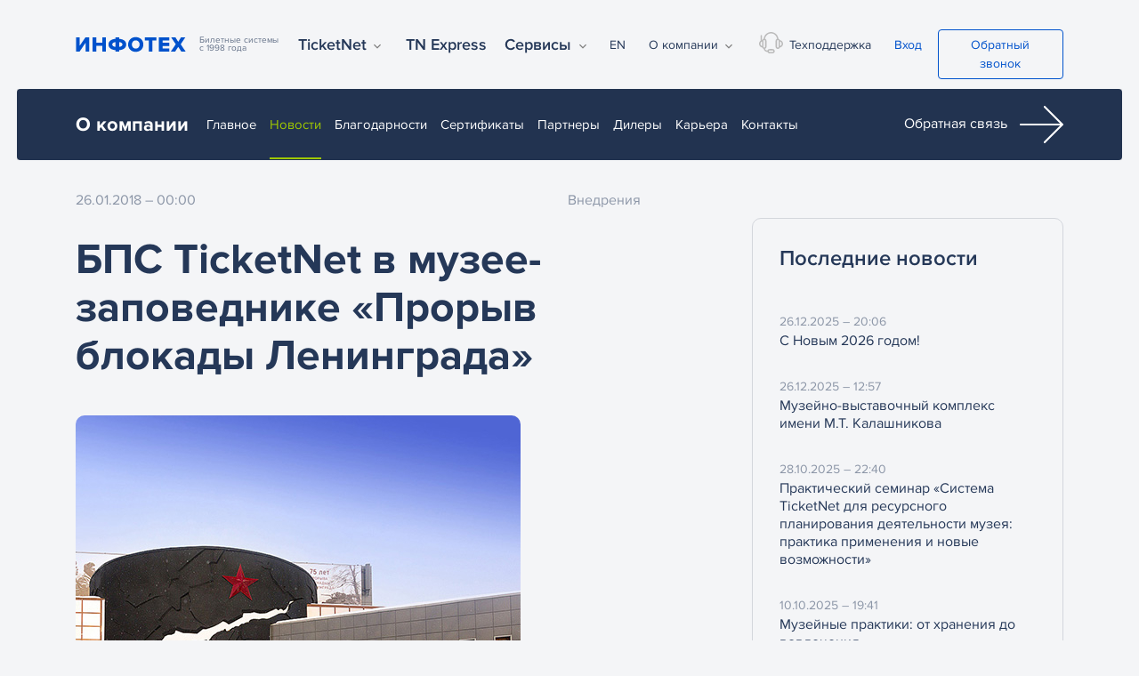

--- FILE ---
content_type: text/html; charset=UTF-8
request_url: https://www.infotec.ru/company/news/vnedreniya/2018/bps-ticketnet-v-muzee-zapovednike-proryv-blokady-leningrada
body_size: 30393
content:





<!DOCTYPE html>
<html>
  <head>
    <meta charset="utf-8" />
<meta name="Generator" content="Drupal 9 (https://www.drupal.org)" />
<meta name="MobileOptimized" content="width" />
<meta name="HandheldFriendly" content="true" />
<meta name="viewport" content="width=device-width, initial-scale=1.0" />
<link rel="shortcut icon" href="/sites/default/files/logo_fav_1.svg" type="image/svg+xml" />
<link rel="canonical" href="http://www.infotec.ru/company/news/vnedreniya/2018/bps-ticketnet-v-muzee-zapovednike-proryv-blokady-leningrada" />
<link rel="shortlink" href="http://www.infotec.ru/node/1537" />
<link rel="revision" href="http://www.infotec.ru/company/news/vnedreniya/2018/bps-ticketnet-v-muzee-zapovednike-proryv-blokady-leningrada" />

    <title>ИнфоТех | Билетные системы TicketNet</title>

	<link rel="apple-touch-icon" sizes="180x180" href="/themes/custom/infotec_theme/ico/apple-touch-icon.png">
	<link rel="icon" type="image/png" sizes="32x32" href="/themes/custom/infotec_theme/ico/favicon-32x32.png">
	<link rel="icon" type="image/png" sizes="16x16" href="/themes/custom/infotec_theme/ico/favicon-16x16.png">
	<link rel="manifest" href="/themes/custom/infotec_theme/ico/site.webmanifest">
	<link rel="mask-icon" href="/themes/custom/infotec_theme/ico/safari-pinned-tab.svg" color="#5bbad5">
	<meta name="theme-color" content="#ffffff">
        
    <link rel="stylesheet" media="all" href="/sites/default/files/css/css_p0zZLPRfTQEQlc7apgzwyefM7UHsZMsQmAYEHdw8rnU.css" />
<link rel="stylesheet" media="all" href="/sites/default/files/css/css_U85VUr7umsyMxuaYWANShVvH35xXWIuId788OiLhYpY.css" />

    <script src="https://use.fontawesome.com/releases/v5.13.1/js/fontawesome.js" defer crossorigin="anonymous"></script>
<script src="https://use.fontawesome.com/releases/v5.13.1/js/solid.js" defer crossorigin="anonymous"></script>
<script src="https://use.fontawesome.com/releases/v5.13.1/js/brands.js" defer crossorigin="anonymous"></script>

  </head>
  <body class="page-node-1537 page-node-type-news path-node anonymous d-flex flex-column h-100">
    <a class="hidden-xs" href="#" id="up" style="">
		<i class="fa fa-2x fa-arrow-circle-up"></i>
	</a>
        
      <div class="dialog-off-canvas-main-canvas d-flex flex-column h-100" data-off-canvas-main-canvas>
    


    <div class="region region-header">
    <div class="container">
      <div class="nav__box d-flex">
    
      </div>
    </div>
  </div>


  

  


<nav class="navbar navbar-expand-lg  d-flex nav-main">
  <div class="container">
  
    <div class="navbar-header d-flex">
	    <a class="navbar-logo mr-auto" href="/">
	    	<img src="/themes/custom/infotec_theme/img/logo.svg" alt=""><span>Билетные системы с 1998 года</span>
	    </a>
	    <button class="navbar-toggler ml-auto" type="button" data-toggle="collapse" data-target="#navbarsExample07XL" aria-controls="navbarsExample07XL" aria-expanded="true" aria-label="Toggle navigation">
	      <img src="/themes/custom/infotec_theme/img/menu.svg" alt="">
	    </button>
	</div>
    <div class="navbar-collapse collapse " id="navbarsExample07XL" style="">
      <ul class="navbar-main navbar-nav mr-auto d-flex h-100">

        <li class="nav-item dropdown active_ show">
          <a class="nav-link dropdown-toggle " href="/TicketNet/about" id="dropdown07XL" aria-expanded="true">TicketNet</a>
          <div class="dropdown-menu show" aria-labelledby="dropdown07XL">
      			<a class="dropdown-item" href="/TicketNet/about">О системе </a>
      			<a class="dropdown-item" href="/TicketNet/decisions">Решения </a>
      			<a class="dropdown-item" href="/TicketNet/clients">Клиенты </a>
      			<a class="dropdown-item" href="/TicketNet/modules">Модули </a>
      			<a class="dropdown-item" href="/TicketNet/hardware">Оборудование </a>
          </div>
          <div class="menu__collapsed">
              <div class="container">
                <div class="row">
                  <div class="col-12 col-sm-6 col-md-5 col-lg-3 col-xl-2">
                    <div class="menu__col">
                      <div class="menu__title">
                        TicketNet
                      </div>
                      <a href="/TicketNet/about" class="menu__item">О системе</a>
                      <a href="/TicketNet/clients" class="menu__item">Клиенты</a>
                      <a href="/TicketNet/modules" class="menu__item">Модули</a>
                      <a href="/TicketNet/hardware" class="menu__item">Оборудование</a>
                    </div>
                  </div>
                  <div class="col-12 col-sm-6 col-md-7 col-lg-3 col-xl-2">
                    <div class="menu__col">
                      <div class="menu__title">
                        
                      </div>
                      <a href="/TicketNet/decisions/Museum" class="menu__item">TicketNet <span>Музей</span></a>
                      <a href="/TicketNet/decisions/teatr" class="menu__item">TicketNet <span>Театр</span></a>
                      <a href="/TicketNet/decisions/ekspo" class="menu__item">TicketNet <span>Экспо</span></a>
                      <a href="/TicketNet/decisions/koncert" class="menu__item">TicketNet <span>Концерт</span></a>

                    </div>
                  </div>
                  <div class="col-12 col-sm-6 col-md-5 col-lg-3 col-xl-2">
                    <div class="menu__col">
                      <div class="menu__title">
                        
                      </div>
                      <a href="/TicketNet/decisions/stadion" class="menu__item">TicketNet <span>Стадион</span></a>
                      <a href="/TicketNet/decisions/sportclub" class="menu__item">TicketNet <span>Спортклуб</span></a>
                      <a href="/TicketNet/decisions/park" class="menu__item">TicketNet <span>Парк</span></a>
                      <a href="/TicketNet/decisions/zoopark" class="menu__item">TicketNet <span>Зоопарк</span></a>

                    </div>
                  </div>
                  <div class="col-12 col-sm-6 col-lg-1 col-xl-2">
                    <div class="menu__col">
                      <div class="menu__title">
                        
                      </div>
                      <a href="/TicketNet/decisions/regionalnaya-biletnaya-sistema" class="menu__item">Региональная билетная система</a>

                    </div>
                  </div>
                  <div class="col-12 col-md-7 col-lg-5 col-xl-4">
                    <a href="/TicketNet/about" class="menu__block">
                      <span class="d-flex menu__logo" href="index.html"><img src="/themes/custom/infotec_theme/img/TN_logo_63x40.svg" alt="">
                      
                      <span class="menu__info">Билетно-пропускная система                         
                        <span class="menu__subinfo">
                          TicketNet
                        </span>
                      </span>
                    </span>
                      <p class="menu__text">Комплексная автоматизация продажи билетов, организации контроля доступа и управления ресурсами на объектах спорта, культуры и развлечений  </p>
                      <img src="/themes/custom/infotec_theme/img/next.svg" alt="" class="menu__next">
                    </a>
                  </div>
                </div>
              </div>
              
            </div>
        </li>
        
        <li class="nav-item">
          <a class="nav-link" href="/tnexpress/about">TN Express</a>
        </li>

        <li class="nav-item dropdown">
          <a class="nav-link dropdown-toggle" href="/services/" id="dropdown07XL" aria-expanded="false">Сервисы</a>
          <div class="dropdown-menu" aria-labelledby="dropdown07XL">
            <a class="dropdown-item" href="/services/readyintegration">Готовые интеграции</a>
            <a class="dropdown-item" href="/services/maintenance">Сопровождение</a>
            <a class="dropdown-item" href="/services/dev">ЦТО ККТ</a>
            <a class="dropdown-item" href="/services/consulting">Консалтинг</a>
            <a class="dropdown-item" href="/services/engineering">Проектирование</a>
            <a class="dropdown-item" href="/services/seminars">Семинары и тренинги</a>

          </div>
          <div class="menu__collapsed">
              <div class="container">
                <div class="row">
                  <div class="col-6 col-md-5 col-lg-2">
                    <div class="menu__col">
                      <div class="menu__title">
                        Сервисы
                      </div>
                      <a href="/services/readyintegration" class="menu__item">Готовые интеграции</a>
                      <a href="/services/maintenance" class="menu__item">Сопровождение</a>
                      <a href="/services/dev" class="menu__item">ЦТО ККТ</a>
                    </div>
                  </div>
                  <div class="col-6 col-md-7 col-lg-2">
                    <div class="menu__col">
                      <div class="menu__title">
                        
                      </div>
                      <a href="/services/consulting" class="menu__item">Консалтинг </a>
                      <a href="/services/engineering" class="menu__item">Проектирование</a>
                      <a href="/services/seminars" class="menu__item">Семинары и тренинги</a>
                    </div>
                  </div>
                  <div class="col-12 col-md-5 col-lg-2">
                    
                  </div>
                  <div class="d-none d-lg-block col-lg-1 col-xl-2">
                    
                  </div>
                  <div class="col-12 col-md-7 col-lg-5 col-xl-4">
                    <a href="/services" class="menu__block">
                      <span class="d-flex menu__logo" href="index.html"><img src="/themes/custom/infotec_theme/img/menulogo.svg" alt="">
                      
                      <span class="menu__info">
                        Индивидуальные решения
                        <span class="menu__subinfo">
						ИнфоТех                          
                        </span>
                      </span>
                    </span>
                      <p class="menu__text">Проектирование, разработка, внедрение, обслуживание, консалтинг и обучение в сфере билетно-пропускных систем серии TicketNet</p>
                      <img src="/themes/custom/infotec_theme/img/next.svg" alt="" class="menu__next">
                    </a>
                  </div>
                </div>
              </div>
              
            </div>
        </li>
      </ul>
      


      <ul class="navbar-slave navbar-nav ml-md-auto d-flex h-100">
        <li class="nav-item">
          <a class="nav-link" href="/en">EN</a>
        </li>
        <li class="nav-item dropdown">
          <a class="nav-link dropdown-toggle" href="/company/about" id="dropdown07XL" aria-expanded="false">О компании</a>
          <div class="dropdown-menu" aria-labelledby="dropdown07XL">
      			<a class="dropdown-item" href="/company/about">История </a>
      			<a class="dropdown-item" href="/company/gratitude">Благодарности</a>
      			<a class="dropdown-item" href="/company/partners">Партнеры </a>
      			<a class="dropdown-item" href="/company/crt">Сертификаты </a>	
      			<a class="dropdown-item" href="/company/dealers">Дилеры </a>
      			<a class="dropdown-item" href="/company/news">Новости и события </a>
      			<a class="dropdown-item" href="/company/career">Карьера </a>
      			<a class="dropdown-item" href="/company/contact">Контактная информация </a>
          </div>
          <div class="menu__collapsed ">
              <div class="container">
                <div class="row">
                  <div class="col-6 col-md-5 col-lg-2">
                    <div class="menu__col">
                      <div class="menu__title">
                        О компании
                      </div>
                      <a href="/company/about" class="menu__item">Компания</a>
                      <a href="/company/about#history" class="menu__item">История</a>
                      <a href="/company/about#youtube" class="menu__item">Видео</a>
                      <a href="/company/about#team" class="menu__item">Команда</a>
                    </div>
                  </div>
                  <div class="col-6 col-md-7 col-lg-2">
                    <div class="menu__col">
                      <div class="menu__title">
                        
                      </div>
                      <a href="/company/gratitude" class="menu__item">Благодарности</a>
                      <a href="/company/partners" class="menu__item">Партнеры</a>
                      <a href="/company/crt" class="menu__item">Сертификаты</a>
                      <a href="/company/dealers" class="menu__item">Дилеры</a>
                    </div>
                  </div>
                  <div class="col-12 col-md-5 col-lg-2">
                    <div class="menu__col">
                      <div class="menu__title">
                        
                      </div>
                      <a href="/company/news" class="menu__item">Новости и события</a>
                      <a href="/company/career" class="menu__item">Карьера</a>
                      <a href="/company/contact" class="menu__item">Контактная информация</a>
                    </div>
                  </div>
                  <div class="d-none d-lg-block col-lg-1 col-xl-2">
                    
                  </div>
                  <div class="col-12 col-md-7 col-lg-5 col-xl-4">
                    <a href="/company/about" class="menu__block">
                      <div class="d-flex menu__logo" href="index.html"><img src="/themes/custom/infotec_theme/img/menulogo.svg" alt="">ИнфоТех</div>
                      <p class="menu__text">Решаем задачи учреждений культуры и искусства в сфере автоматизации билетно-кассового и экскурсионного обслуживания, с учетом законодательства РФ</p>
                      <img src="/themes/custom/infotec_theme/img/next.svg" alt="" class="menu__next">
                    </a>
                  </div>
                </div>
              </div>  
            </div>
        </li>
        <li class="nav-item nav-support">
          <a class="nav-link" href="/company/support"><img src="/themes/custom/infotec_theme/img/headphone.svg" alt="">Техподдержка</a>
        </li>
        <li class="nav-item">
						  <a class="nav-link text-primary" href="/user">Вход</a>
			          
        </li>
        <li class="nav-item">
          <a class="btn btn-outline-primary" href="/contact">Обратный звонок</a>
        </li>


      </ul>

    </div>
  </div>
</nav>



  

<main role="main">
  <a id="main-content" tabindex="-1"></a>
  
  
  

  <div class="container-fluid m-0 p-0">
       <div class="row no-gutters">
            <div class="order-1 order-lg-2 col-12">
          <div class="region region-content">
    <div data-drupal-messages-fallback class="hidden"></div>
<div id="block-infotec-theme-content" class="block block-system block-system-main-block">
  
    
      <article class="node node--type-news node--view-mode-full clearfix">
  
    

  <div>
      <div class="layout layout--onecol">
    <div  class="layout__region layout__region--content">
      <div class="block-region-content"><div class="block block-block-content block-block-contentdad6b385-d653-40fe-86a8-e0bc347a8183">
  
    
      
            <div class="clearfix text-formatted field field--name-body field--type-text-with-summary field--label-hidden field__item"><header class="header header-dec" id="header">
  <div class="header__wrap header-tn">
    <div class="header__top">
      <div class="container">
        <div class="header__nav d-flex"><a class="header__logo" href="/company/about">О компании </a>
          <ul class="header__menu d-flex">
            <li><a href="/company/about">Главное</a></li>
            <li><a href="/company/news">Новости</a></li>
            <li><a href="/company/gratitude">Благодарности</a></li>
            <li><a href="/company/crt">Сертификаты</a></li>
            <li><a href="/company/partners">Партнеры</a></li>
            <li><a href="/company/dealers">Дилеры</a></li>
            <li><a href="/company/career">Карьера</a></li>
            <li><a href="/company/contact">Контакты</a></li>
          </ul>
          <a class="header__btn " href="/contact"> Обратная связь <img alt="" src="/themes/custom/infotec_theme/img/nextwhite.svg" /> </a>
        </div>
      </div>
    </div>
  </div>
</header>
</div>
      
  </div>
<div class="block block-ctools block-entity-viewnode">
  
    
      


<article role="article" class="node node--type-news node--view-mode-in-block">
  <section class="article" id="article">
    <div class="container">
      <div class="row  justify-content-between">

        <div class="col-12 col-lg-7">
        <div class="article__data float-right">
        	
            <div class="field field--name-field-news-category field--type-entity-reference field--label-hidden field__item">Внедрения</div>
      
        </div>
          <div class="article__data">
            26.01.2018 – 00:00  
            	
            
          </div>
          <h1 class="header article__header">
            <span class="field field--name-title field--type-string field--label-hidden">БПС TicketNet  в музее-заповеднике «Прорыв блокады Ленинграда»</span>

          </h1>
          
		  <img src="/sites/default/files/styles/big1920/public/images/news/2021-04/%D0%9F%D1%80%D0%BE%D1%80%D1%8B%D0%B2_%D0%91%D0%BB%D0%BE%D0%BA%D0%B0%D0%B4%D1%8B.jpg?itok=0_euUF82" alt="" class="img-fluid article__mainimg">
		  
                    
          <div class="article__body editor__content">
          	
            <div class="clearfix text-formatted field field--name-body field--type-text-with-summary field--label-hidden field__item"><p>Билетно-пропускная система TicketNet установлена и&nbsp; введена в эксплуатация в музее-заповеднике «Прорыв блокады Ленинграда».
</p>
<p>В составе системы:
</p>
<ul>
  <li>2 АРМ администратора;</li>
  <li>касса;</li>
  <li>3 турникета и 2 калитки;</li>
  <li>WEB-сервер;</li>
  <li>информационное табло.</li>
</ul>
<p>Разработаны и изготовлены бланки билетов.
</p>
<p><img alt="" data-entity-type="" data-entity-uuid="" src="/sites/default/files/photos-objects/spb/pb_70x152.4_220xZ96 макет.jpg" style="width: 500px; height: 636px;" />
</p>
</div>
      
          </div>
          <div class="article__img">
          	
          </div>

        </div>
        <div class="col-12 col-lg-4">
          <div class="article__all">
            <div class="article__top">
              Последние новости
            </div>
            <div class="views-element-container"><div class="view view-company-news view-id-company_news view-display-id-trendnews js-view-dom-id-7acb09244c19175cf964e8fd5de5273617340086351de9a464d9728915dfccbe">
  
    
      
      <div class="view-content">
          <div class="views-row"><div class="views-field views-field-nothing"><span class="field-content"><a href="/company/news/2025/s-novym-2026-godom" class="article__link">
	<span class="article__data">26.12.2025 – 20:06</span>
	<p>С Новым 2026 годом! </p>
</a></span></div></div>
    <div class="views-row"><div class="views-field views-field-nothing"><span class="field-content"><a href="/company/news/novosti-kompanii/2025/muzeyno-vystavochnyy-kompleks-imeni-mt-kalashnikova" class="article__link">
	<span class="article__data">26.12.2025 – 12:57</span>
	<p>Музейно-выставочный комплекс имени М.Т. Калашникова </p>
</a></span></div></div>
    <div class="views-row"><div class="views-field views-field-nothing"><span class="field-content"><a href="/company/news/novosti-kompanii/2025/prakticheskiy-seminar-sistema-ticketnet-dlya-resursnogo" class="article__link">
	<span class="article__data">28.10.2025 – 22:40</span>
	<p>Практический семинар «Система TicketNet для ресурсного планирования деятельности музея: практика применения и новые возможности» </p>
</a></span></div></div>
    <div class="views-row"><div class="views-field views-field-nothing"><span class="field-content"><a href="/company/news/novosti-kompanii/2025/muzeynye-praktiki-ot-khraneniya-do-vovlecheniya" class="article__link">
	<span class="article__data">10.10.2025 – 19:41</span>
	<p>Музейные практики: от хранения до вовлечения </p>
</a></span></div></div>
    <div class="views-row"><div class="views-field views-field-nothing"><span class="field-content"><a href="/company/news/novosti-otrasli/2025/ticketnet-v-almaty-museum-arts" class="article__link">
	<span class="article__data">24.09.2025 – 18:24</span>
	<p>TicketNet в Almaty Museum of Arts </p>
</a></span></div></div>
    <div class="views-row"><div class="views-field views-field-nothing"><span class="field-content"><a href="/company/news/novosti-kompanii/2025/permskiy-zoopark" class="article__link">
	<span class="article__data">07.08.2025 – 00:44</span>
	<p>Пермский зоопарк </p>
</a></span></div></div>
    <div class="views-row"><div class="views-field views-field-nothing"><span class="field-content"><a href="/company/news/novosti-otrasli/2025/rasshiren-sostav-sistemy-ticketnet-v-leningradskom-zooparke" class="article__link">
	<span class="article__data">06.08.2025 – 16:05</span>
	<p>Расширен состав системы TicketNet в Ленинградском зоопарке </p>
</a></span></div></div>

    </div>
  
          </div>
</div>

          </div>
        </div>
      </div>

      
<div class="row mt-5 mb-3">
	<div class="col-12  mb-5">
	  <h3>Клиент</h3>
	</div>
	 
		  

              

<div class="col-12 col-md-6 col-lg-4 customer__item">
	<a href="/TicketNet/clients/muzey-zapovednik-proryv-blokady-leningrada" class="news__item">
		<span class="news__pic">
			<img src="/sites/default/files/styles/teaser_450x246_/public/storage/img/cover/2021-02/%D0%9F%D1%80%D0%BE%D1%80%D1%8B%D0%B2_%D0%91%D0%BB%D0%BE%D0%BA%D0%B0%D0%B4%D1%8B.jpg?itok=AyTO-fCw" alt="">
		</span>
		<span class="news__info">
			<span class="news__title">
				<span class="field field--name-title field--type-string field--label-hidden">Музей-заповедник «Прорыв блокады Ленинграда» / Музейно-мемориальный комплекс «Дорога жизни»</span>

			</span>
			<span class="news__text">
		
            <div class="field field--name-field-client-gorod field--type-entity-reference field--label-hidden field__item">Санкт-Петербург и Ленинградская область</div>
      
			</span>
			<img src="/themes/custom/infotec_theme/img/next.svg" alt="" class="news__arrow">
		</span>
	</a>
</div>


	
</div>





    </div>
  </section>
</article>

  </div>
</div>
    </div>
  </div>

  </div>
</article>

  </div>

  </div>

      </div>
          </div>
  </div>

</main>

<footer class="mt-auto     ">
  <div class="container-fluid m-0 p-0">
      <div class="region region-footer">
    <div id="block-podvalnoemenyu" class="block block-block-content block-block-content8a5bf458-e169-447c-8a7b-7b927ceb06c3">
  
    
      
            <div class="clearfix text-formatted field field--name-body field--type-text-with-summary field--label-hidden field__item"><footer class="footer" id="footer">
<div class="footer__box">
<div class="container">
<div class="row">
<div class="col-12 col-lg-4">
<div class="footer__content"><a href="/"><img alt="" src="/themes/custom/infotec_theme/img/footer-logo1.svg" /> </a>
<p>ИнфоТех® – разработка и внедрение современных билетных систем для спортивных и культурно-досуговых объектов</p>

<div class="footer__socials d-flex">
<a href="https://vk.com/info_tec" target="_blank"><i class="fab fa-vk"></i></a>
<!--- 
<a href="https://www.facebook.com/infotec.ru/" target="_blank"><i class="fab fa-facebook"></i></a>
<a href="https://www.instagram.com/infotec.ru/" target="_blank"><i class="fab fa-instagram"></i></a>
<a href="https://www.youtube.com/user/infotec0" target="_blank"><i class="fab fa-youtube"></i></a> --->
</div>
</div>
</div>

<div class="col-12 col-lg-8">
<div class="footer__list d-flex">
<ul>
	<li>TicketNet</li>
	<li><a href="/TicketNet/about">О системе </a></li>
	<li><a href="/TicketNet/decisions">Решения </a></li>
	<li><a href="/TicketNet/clients">Реализованные<br />проекты </a></li>
	<li><a href="/TicketNet/modules">Модули </a></li>
	<li><a href="/TicketNet/hardware">Оборудование </a></li>
</ul>

<ul>
	<li>TN Express</li>
	<li><a href="/TNExpress/about">О сервисе </a></li>
	<li><a href="/TNExpress/about#advan">Преимущества </a></li>
	<li><a href="/TNExpress/about#key">Состав</a></li>
</ul>

<ul>
	<li>Сервисы</li>
	<li><a href="/services/readyintegration">Готовые интеграции </a></li>
	<li><a href="/services/maintenance">Сопровождение </a></li>
	<li><a href="/services/dev">ЦТО ККТ</a></li>
	<li><a href="/services/consulting">Консалтинг </a></li>
	<li><a href="/services/engineering">Проектирование </a></li>
	<li><a href="/services/seminars">Семинары и тренинги </a></li>
</ul>

<ul>
	<li>Компания</li>
	<li><a href="/company/about">История </a></li>
	<li><a href="/company/gratitude">Благодарности </a></li>
	<li><a href="/company/partners">Партнеры </a></li>
	<li><a href="/company/crt">Сертификаты </a></li>
	<!--- <li><a href="/company/dealers">Дилеры </a></li>--->
	<li><a href="/company/news">Новости и события </a></li>
	<li><a href="/company/career">Карьера </a></li>
</ul>
</div>
</div>
</div>
</div>
</div>

<div class="footer__flex">
<div class="container">
<div class="footer__block d-flex"><a class="footer__lan" href="/en"><img alt="" src="/themes/custom/infotec_theme/img/usa.png" />Go to English </a>

<div class="footer__info d-flex"><a class="footer__tel" href="tel:88005555929">8 800 5555-929 </a> <a class="footer__con" href="/company/contact"> Контактная информация </a></div>

<div class="footer__wrap d-flex"><a class="footer__tech" href="/company/support"><img alt="" src="/themes/custom/infotec_theme/img/headphone.svg" />Техподдержка </a> <a class="footer__enter" href="/user"> Вход </a> <a class="footer__btn btn btn-secondary" href="/contact"> Оставить заявку </a></div>
</div>
</div>
</div>

<div class="container">
<div class="footer__line d-flex">
<div class="footer__left">
<p class="footer__rights">© ООО «ИнфоТех». Все права защищены. 0+</p>

<p class="footer__policy">Продолжая использовать наш сайт, вы даете согласие на обработку файлов Cookies и других пользовательских данных, в соответствии с <a href="/privacy">Политикой конфиденциальности.</a></p>
</div>

<p class="footer__dev">Разработано в <a href="https://tiqum.ru" target="_blank">TIQUM</a></p>
</div>
</div>
</footer>
</div>
      
  </div>

  </div>

  </div>
</footer>

  </div>

    
    <script type="application/json" data-drupal-selector="drupal-settings-json">{"path":{"baseUrl":"\/","scriptPath":null,"pathPrefix":"","currentPath":"node\/1537","currentPathIsAdmin":false,"isFront":false,"currentLanguage":"ru"},"pluralDelimiter":"\u0003","suppressDeprecationErrors":true,"colorbox":{"transition":"elastic","speed":350,"opacity":0.85,"slideshow":false,"slideshowAuto":true,"slideshowSpeed":2500,"slideshowStart":"\u0437\u0430\u043f\u0443\u0441\u0442\u0438\u0442\u044c \u0441\u043b\u0430\u0439\u0434\u0448\u043e\u0443","slideshowStop":"\u043e\u0441\u0442\u0430\u043d\u043e\u0432\u0438\u0442\u044c \u0441\u043b\u0430\u0439\u0434\u0448\u043e\u0443","current":"{current} \/ {total}","previous":"\u00ab \u041f\u0440\u0435\u0434\u044b\u0434\u0443\u0449\u0438\u0439","next":"\u0421\u043b\u0435\u0434\u0443\u044e\u0449\u0438\u0439 \u00bb","close":"Close","overlayClose":true,"returnFocus":true,"maxWidth":"90%","maxHeight":"90%","initialWidth":"300","initialHeight":"250","fixed":true,"scrolling":true,"mobiledetect":true,"mobiledevicewidth":"480px"},"user":{"uid":0,"permissionsHash":"473f8e00eefe3d0a2e1687086d132df79b16c535aa967fe4e6274a78e308d016"}}</script>
<script src="/sites/default/files/js/js_K3YzcOApyOnnwtAhOcXuqmPoexZ9w-3I7DwcXzV8OU4.js"></script>


  </body>
</html>


--- FILE ---
content_type: image/svg+xml
request_url: https://www.infotec.ru/themes/custom/infotec_theme/img/TN_logo_63x40.svg
body_size: 3531
content:
<?xml version="1.0" encoding="UTF-8"?>
<!DOCTYPE svg PUBLIC "-//W3C//DTD SVG 1.0//EN" "http://www.w3.org/TR/2001/REC-SVG-20010904/DTD/svg10.dtd">
<!-- Creator: CorelDRAW 2018 (64-Bit) -->
<svg xmlns="http://www.w3.org/2000/svg" xml:space="preserve" width="63px" height="40px" version="1.0" style="shape-rendering:geometricPrecision; text-rendering:geometricPrecision; image-rendering:optimizeQuality; fill-rule:evenodd; clip-rule:evenodd"
viewBox="0 0 63 40"
 xmlns:xlink="http://www.w3.org/1999/xlink">
 <defs>
  <style type="text/css">
   <![CDATA[
    .str0 {stroke:#006633;stroke-width:0.9;stroke-miterlimit:22.9256}
    .fil2 {fill:#006633}
    .fil0 {fill:#006633;fill-rule:nonzero}
    .fil1 {fill:#9FC428;fill-rule:nonzero}
   ]]>
  </style>
 </defs>
 <g id="Слой_x0020_1">
  <metadata id="CorelCorpID_0Corel-Layer"/>
  <path class="fil0" d="M20.37 7.18c0.05,-0.16 0.1,-0.31 0.15,-0.44 0.04,-0.13 0.11,-0.28 0.19,-0.44 0.12,-0.2 0.27,-0.4 0.46,-0.61 0.19,-0.2 0.4,-0.38 0.62,-0.54 0.22,-0.16 0.45,-0.29 0.69,-0.39 0.25,-0.11 0.48,-0.12 0.69,-0.12l12.13 -0.02c0.21,0 0.41,0.06 0.6,0.18 0.19,0.11 0.35,0.26 0.47,0.43 0.13,0.18 0.21,0.38 0.26,0.6 0.04,0.23 0.02,0.45 -0.05,0.67l-0.51 1.46c-0.07,0.21 -0.2,0.41 -0.4,0.62 -0.19,0.21 -0.41,0.41 -0.65,0.58 -0.24,0.17 -0.49,0.32 -0.75,0.44 -0.26,0.11 -0.48,0.17 -0.67,0.17l-12.3 -0.02c-0.16,0 -0.31,-0.04 -0.46,-0.12 -0.15,-0.08 -0.27,-0.17 -0.35,-0.27 -0.25,-0.35 -0.38,-0.67 -0.38,-0.97 0,-0.3 0.08,-0.7 0.26,-1.21z"/>
  <path class="fil1" d="M32.78 10.97c-0.26,0 -0.53,0.09 -0.79,0.28 -0.27,0.19 -0.47,0.42 -0.58,0.69l-7.87 18.91c-0.07,0.17 -0.1,0.35 -0.1,0.54 0.01,0.19 0.04,0.34 0.1,0.47 0.2,0.39 0.43,0.65 0.7,0.77 0.26,0.12 0.66,0.18 1.19,0.18 0.58,0.01 1.14,-0.09 1.69,-0.29 0.54,-0.2 1.04,-0.59 1.49,-1.17 0.03,-0.03 0.1,-0.12 0.21,-0.27 0.11,-0.15 0.17,-0.24 0.18,-0.27 0.51,-1.24 3.24,-8 3.73,-8.65 0.99,-1.29 1.69,-0.94 3.96,-0.84 0.94,0.04 2.01,-1.03 1.53,-1.86l-4.71 -8.09c-0.15,-0.26 -0.4,-0.39 -0.73,-0.4zm0.97 12.61l4.66 8c0.16,0.28 0.41,0.41 0.77,0.42 0.28,0 0.56,-0.11 0.83,-0.33 0.27,-0.21 0.45,-0.45 0.56,-0.71l7.79 -18.73c0.1,-0.22 0.13,-0.46 0.11,-0.69 -0.02,-0.24 -0.09,-0.46 -0.19,-0.66 -0.1,-0.2 -0.23,-0.36 -0.41,-0.49 -0.17,-0.13 -0.38,-0.2 -0.61,-0.2l-1.53 -0.02c-0.18,0 -0.39,0.05 -0.61,0.14 -0.23,0.09 -0.45,0.2 -0.67,0.33 -0.22,0.14 -0.43,0.29 -0.62,0.47 -0.19,0.17 -0.35,0.33 -0.48,0.48 -0.05,0.06 -0.13,0.16 -0.22,0.29 -0.09,0.13 -0.14,0.2 -0.15,0.21 -0.54,1.31 -3.16,8.1 -3.75,8.69 -1.28,1.29 -2.46,0.91 -4.13,0.89 -0.88,-0.01 -1.83,1.08 -1.35,1.91z"/>
  <path class="fil2 str0" d="M25.54 5.7c-30.43,-10.59 -13.04,11.44 1.77,21.32 15.6,10.52 40.08,15.07 17.97,-7.23l0.44 -1.04c29.54,29.92 -1.77,20.33 -18.62,9.71 -15.82,-9.96 -38.68,-39.18 -1.56,-22.76l0 -0.01c5.28,2.65 10.3,5.13 16.05,9.63l-0.35 0.86c-5.49,-4.59 -10.45,-7.43 -15.69,-10.46l-0.01 -0.02z"/>
  <path class="fil0" d="M19.89 27.36c0.18,0.01 0.33,0.01 0.47,0.01 0.14,0 0.31,-0.01 0.49,-0.04 0.24,-0.05 0.5,-0.13 0.78,-0.26 0.27,-0.13 0.53,-0.28 0.78,-0.46 0.25,-0.17 0.47,-0.37 0.68,-0.59 0.2,-0.23 0.35,-0.45 0.45,-0.68l5.52 -13.03c0.1,-0.23 0.14,-0.47 0.11,-0.71 -0.02,-0.25 -0.08,-0.47 -0.18,-0.68 -0.11,-0.2 -0.25,-0.37 -0.44,-0.5 -0.19,-0.13 -0.4,-0.2 -0.64,-0.2l-1.58 0c-0.21,-0.01 -0.47,0.05 -0.75,0.18 -0.28,0.12 -0.56,0.28 -0.83,0.47 -0.27,0.19 -0.52,0.41 -0.74,0.64 -0.23,0.24 -0.39,0.46 -0.47,0.66l-5.6 13.21c-0.07,0.17 -0.1,0.35 -0.1,0.54 0.01,0.2 0.04,0.35 0.1,0.48 0.2,0.4 0.45,0.66 0.72,0.78 0.27,0.12 0.68,0.18 1.23,0.18z"/>
 </g>
</svg>


--- FILE ---
content_type: image/svg+xml
request_url: https://www.infotec.ru/themes/custom/infotec_theme/img/footer-logo1.svg
body_size: 5695
content:
<?xml version="1.0" encoding="UTF-8"?>
<!DOCTYPE svg PUBLIC "-//W3C//DTD SVG 1.0//EN" "http://www.w3.org/TR/2001/REC-SVG-20010904/DTD/svg10.dtd">
<!-- Creator: CorelDRAW 2018 (64-Bit) -->
<svg xmlns="http://www.w3.org/2000/svg" xml:space="preserve" width="50.2708mm" height="15.6104mm" version="1.0" style="shape-rendering:geometricPrecision; text-rendering:geometricPrecision; image-rendering:optimizeQuality; fill-rule:evenodd; clip-rule:evenodd"
viewBox="0 0 5027.08 1561.04"
 xmlns:xlink="http://www.w3.org/1999/xlink">
 <defs>
  <style type="text/css">
   <![CDATA[
    .fil0 {fill:none}
    .fil2 {fill:#002157}
    .fil3 {fill:#0093C9}
    .fil1 {fill:#002157;fill-rule:nonzero}
   ]]>
  </style>
 </defs>
 <g id="Слой_x0020_1">
  <metadata id="CorelCorpID_0Corel-Layer"/>
  <g id="_590078618640">
   <g id="Group-6">
    <rect id="Rectangle" class="fil0" width="5027.08" height="1561.04"/>
    <path id="ИНФОТЕХ" class="fil1" d="M2351.01 978.96l159.86 -224.71 0 224.71 71.38 0 0 -335.31 -73.39 0 -155.34 216.67 0 -216.67 -71.38 0 0 335.31 68.87 0zm387.84 0l0 -140.76 158.35 0 0 140.76 71.89 0 0 -335.31 -71.89 0 0 131.71 -158.35 0 0 -131.71 -71.39 0 0 335.31 71.39 0zm532.11 0l0 -33.68c51.28,-4.36 91.08,-18.1 119.4,-41.23 28.32,-23.12 42.47,-53.95 42.47,-92.49 0,-38.55 -14.15,-69.29 -42.47,-92.25 -28.32,-22.96 -68.12,-36.78 -119.4,-41.47l0 0 0 -34.19 -71.38 0 0 34.19c-51.28,4.69 -91.08,18.6 -119.4,41.72 -28.31,23.12 -42.47,53.79 -42.47,92 0,38.54 14.16,69.37 42.47,92.49 28.32,23.13 68.12,36.87 119.4,41.23l0 0 0 33.68 71.38 0zm0 -97.53l0 -139.75c28.82,3.35 50.86,11.06 66.11,23.12 15.25,12.07 22.87,27.65 22.87,46.76 0,19.1 -7.71,34.68 -23.12,46.75 -15.08,12.06 -37.04,19.77 -65.86,23.12l0 0zm-71.38 0c-28.82,-3.35 -50.78,-11.06 -65.86,-23.12 -15.08,-12.07 -22.62,-27.65 -22.62,-46.75 0,-19.11 7.54,-34.69 22.62,-46.76 15.08,-12.06 37.04,-19.77 65.86,-23.12l0 0 0 139.75zm461.74 103.56c50.94,0 92.91,-16.25 125.92,-48.76 33.02,-32.51 49.52,-74.07 49.52,-124.67 0,-50.61 -16.5,-92.17 -49.52,-124.68 -33.01,-32.5 -74.98,-48.76 -125.92,-48.76 -50.61,0 -92.42,16.34 -125.43,49.02 -33.01,32.67 -49.52,74.14 -49.52,124.42 0,50.27 16.51,91.74 49.52,124.42 33.01,32.67 74.82,49.01 125.43,49.01zm0 -63.34c-30.5,0 -55.13,-10.39 -73.9,-31.17 -18.44,-20.78 -27.65,-47.09 -27.65,-78.92 0,-31.84 9.3,-58.15 27.9,-78.93 18.6,-20.78 43.15,-31.17 73.65,-31.17 30.49,0 55.13,10.39 73.89,31.17 18.77,20.78 28.16,47.09 28.16,78.93 0,31.83 -9.39,58.14 -28.16,78.92 -18.76,20.78 -43.4,31.17 -73.89,31.17zm381.8 57.31l0 -272.47 97.53 0 0 -62.84 -267.44 0 0 62.84 98.03 0 0 272.47 71.88 0zm399.4 0l0 -62.84 -165.89 0 0 -75.91 162.38 0 0 -62.84 -162.38 0 0 -70.88 165.89 0 0 -62.84 -237.27 0 0 335.31 237.27 0zm124.93 0l84.45 -122.66 83.95 122.66 85.47 0 -121.66 -172.43 114.11 -162.88 -85.96 0 -75.91 114.62 -76.91 -114.62 -84.96 0 114.12 163.38 -121.66 171.93 84.96 0z"/>
   </g>
   <g>
    <g>
     <path class="fil2" d="M394.09 1136.16l0 -275.76 -63.08 0 0 -62.91 1051.83 0 0 62.91 -134.53 -0.01 -67.06 0 -721.09 -0.06 -0.36 288.18c0,9.86 4.41,18.31 12.24,25.57 7.81,7.22 19.43,11.35 35.44,11.35l82.73 0 0 62.85 -84.23 0c-38.86,0 -67.76,-11.34 -86.78,-33.66 -16.64,-19.55 -25.11,-45.66 -25.11,-78.45l0 -0.01z"/>
     <path class="fil2" d="M1550.78 435.1c209.33,0 380.07,170.74 380.07,380.07 0,209.33 -170.74,380.07 -380.07,380.07 -209.35,0 -380.07,-170.74 -380.07,-380.07 0.01,-209.33 170.74,-380.07 380.07,-380.07zm0 66.2c172.86,0 313.87,141 313.87,313.86 0,172.87 -141.01,313.87 -313.87,313.87 -172.87,0 -313.87,-140.99 -313.87,-313.87 0,-172.88 141,-313.87 313.87,-313.87l0 0.01z"/>
     <path class="fil3" d="M1055 1085.27c0,-49.27 15.47,-91.47 46.43,-126.59 34,-37.8 78.93,-56.62 135,-56.62l66.86 0 0 63.7 -57.98 0c-26.77,0 -51.63,8.72 -74.35,26.27 -29.56,22.99 -44.28,54.59 -44.28,94.77 0,28.44 9.9,53.69 29.7,75.93 23.33,26.41 54.04,39.55 92.23,39.55l54.68 0 0 63.68 -66.86 0c-57.1,0 -102.77,-20.72 -137.18,-62.16 -29.53,-35.51 -44.24,-75.06 -44.24,-118.53l-0.01 0zm-342.71 7.07l182.2 -100.32c-10.66,-10.48 -19.29,-17.54 -26.02,-20.98 -15.61,-8.71 -35.28,-13.01 -59.12,-13.01 -36.67,0 -65.99,13.64 -87.81,41.06 -19.8,24.65 -29.68,55.09 -29.68,91.11 0,31.33 10.39,58.63 31.2,81.74 22.83,25.14 52.53,37.8 89.21,37.8 36.92,0 65.08,-10.12 84.5,-30.33 17.26,-17.56 29.68,-45.63 37.16,-84.04l67.25 9.24c0,39.17 -16,75.68 -47.96,109.54 -38.17,40.44 -86.66,60.65 -145.66,60.65 -49.6,0 -93,-17.94 -130.17,-53.69 -37.17,-35.77 -55.69,-78.73 -55.69,-128.77 0,-63.17 20.93,-113.2 62.81,-150.24 35.88,-31.83 77.51,-47.73 124.84,-47.73 41.48,0 76.63,9.34 105.55,28.16 28.56,19.22 52.92,48.39 73.22,87.32l-246.78 136.2 -29.05 -53.69 0 -0.02zm-328.25 -758.83c0,-10.6 4.07,-19.58 12.32,-27.02 8.12,-7.58 17.51,-11.51 28.17,-11.51 10.15,0 19.41,3.93 27.54,11.51 7.99,7.45 11.91,17.06 11.91,28.94 0,11.99 -3.54,21.61 -10.39,28.42 -7.74,7.72 -16.88,11.52 -27.54,11.52 -11.16,0 -20.8,-3.8 -28.93,-11.52 -8.74,-6.83 -13.08,-17.08 -13.08,-30.35l0 0.01zm6.35 447.54l0 -363.9 66.87 0 0 363.9 -66.87 0zm159.96 0l0 -222.14c0,-41.94 15.21,-77.57 45.68,-106.88 30.45,-29.44 67.75,-44.11 111.9,-44.11 35.14,0 67.63,11.37 97.32,34.12 39.2,29.31 58.74,70.25 58.74,122.8l0 216.19 -67.24 0 0 -214.66c0,-25.66 -8.25,-47.9 -24.88,-66.58 -16.62,-18.83 -37.93,-28.18 -63.95,-28.18 -24.75,0 -45.8,8.85 -63.18,26.65 -17.12,17.83 -25.63,38.54 -25.63,62.16l0 220.61 -68.77 0 0 0.01 0.01 0.01zm409.98 0l0 -361.14c0,-47.14 14.58,-82.64 43.9,-106.26 22.2,-18.33 47.71,-27.42 76.53,-27.42l65.72 0 0 63.68 -48.34 0c-24.22,0 -42.13,6.07 -53.79,18.19 -9.14,9.62 -14.71,23.27 -16.76,41.09l0 44.72 109.63 0 0 63.68 -109.63 0 0 263.46 -67.27 0 0 -0.01 0.01 0.01z"/>
    </g>
   </g>
  </g>
 </g>
</svg>


--- FILE ---
content_type: image/svg+xml
request_url: https://www.infotec.ru/themes/custom/infotec_theme/img/menu.svg
body_size: 844
content:
<?xml version="1.0" encoding="UTF-8"?>
<svg width="22px" height="19px" viewBox="0 0 22 19" version="1.1" xmlns="http://www.w3.org/2000/svg" xmlns:xlink="http://www.w3.org/1999/xlink">
    <title>Group 2</title>
    <g id="Symbols" stroke="none" stroke-width="1" fill="none" fill-rule="evenodd">
        <g id="Шапка-New" transform="translate(-25.000000, -41.000000)" fill="#0052CC">
            <g id="Group-2" transform="translate(36.000000, 50.500000) scale(-1, 1) translate(-36.000000, -50.500000) translate(25.000000, 41.000000)">
                <rect id="Rectangle" x="0" y="0" width="22" height="3" rx="1"></rect>
                <rect id="Rectangle" x="0" y="8" width="22" height="3" rx="1"></rect>
                <rect id="Rectangle" x="5" y="16" width="17" height="3" rx="1"></rect>
            </g>
        </g>
    </g>
</svg>

--- FILE ---
content_type: image/svg+xml
request_url: https://www.infotec.ru/themes/custom/infotec_theme/img/next.svg
body_size: 1343
content:
<?xml version="1.0" encoding="UTF-8"?>
<svg width="49px" height="42px" viewBox="0 0 49 42" version="1.1" xmlns="http://www.w3.org/2000/svg" xmlns:xlink="http://www.w3.org/1999/xlink">
    <title>next</title>
    <g id="Demo" stroke="none" stroke-width="1" fill="none" fill-rule="evenodd">
        <g id="Main" transform="translate(-1617.000000, -3120.000000)" fill="#0052CC" fill-rule="nonzero">
            <g id="next" transform="translate(1617.000000, 3120.000000)">
                <path d="M48.9162257,21.4097261 C49.0869235,20.9963932 48.9918959,20.5207859 48.6755511,20.2049577 L28.8004846,0.31027162 C28.3618875,-0.113837496 27.6628441,-0.101610554 27.2391532,0.337419577 C26.8259175,0.765777038 26.8259175,1.44478682 27.2391532,1.87304066 L45.2305395,19.8821872 L1.10420486,19.8821872 C0.494392277,19.8822908 3.55271368e-15,20.3771711 3.55271368e-15,20.9875857 C3.55271368e-15,21.5980002 0.494392277,22.0928806 1.10420486,22.0928806 L45.2305395,22.0928806 L27.2414306,40.0997475 C26.8028334,40.5238566 26.7906185,41.2234864 27.2143094,41.6626201 C27.6380003,42.1016503 28.3369401,42.1137736 28.7756408,41.6897681 C28.7848537,41.6808569 28.7938596,41.6718422 28.802762,41.6626201 L48.6778284,21.767934 C48.7798952,21.6652484 48.8609482,21.5436007 48.9162257,21.4097261 Z" id="Path"></path>
            </g>
        </g>
    </g>
</svg>